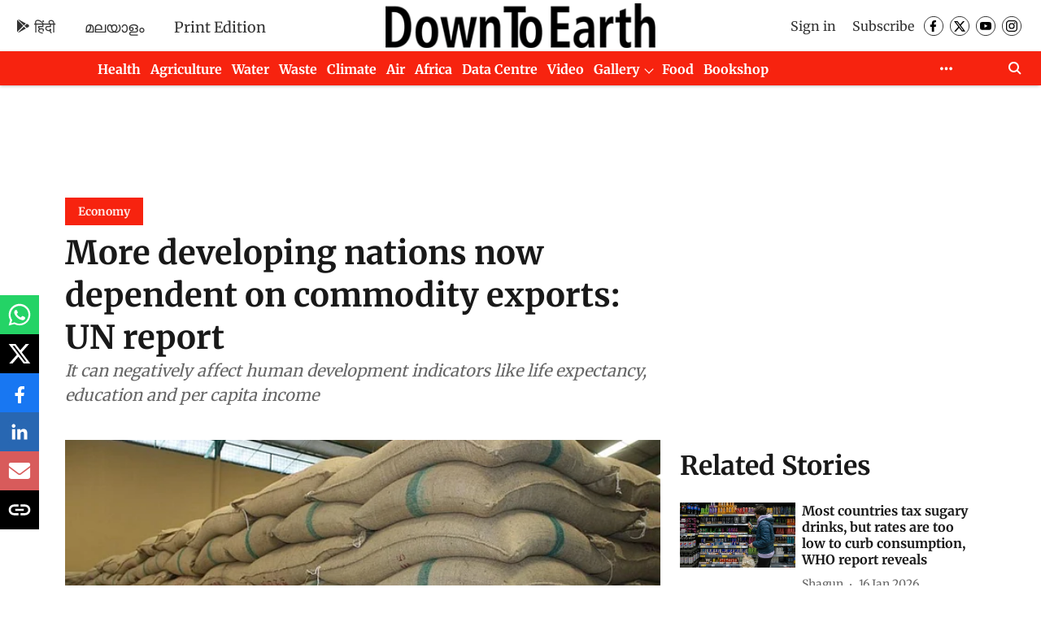

--- FILE ---
content_type: text/html; charset=utf-8
request_url: https://www.google.com/recaptcha/api2/aframe
body_size: 173
content:
<!DOCTYPE HTML><html><head><meta http-equiv="content-type" content="text/html; charset=UTF-8"></head><body><script nonce="aaLkV29XoeAVbBUGSg7Jtg">/** Anti-fraud and anti-abuse applications only. See google.com/recaptcha */ try{var clients={'sodar':'https://pagead2.googlesyndication.com/pagead/sodar?'};window.addEventListener("message",function(a){try{if(a.source===window.parent){var b=JSON.parse(a.data);var c=clients[b['id']];if(c){var d=document.createElement('img');d.src=c+b['params']+'&rc='+(localStorage.getItem("rc::a")?sessionStorage.getItem("rc::b"):"");window.document.body.appendChild(d);sessionStorage.setItem("rc::e",parseInt(sessionStorage.getItem("rc::e")||0)+1);localStorage.setItem("rc::h",'1768797613777');}}}catch(b){}});window.parent.postMessage("_grecaptcha_ready", "*");}catch(b){}</script></body></html>

--- FILE ---
content_type: application/javascript; charset=utf-8
request_url: https://fundingchoicesmessages.google.com/f/AGSKWxUgoMSG7Z0oGa3gIfstPoyWZZfRyZyFkBc_br2IPg2c1uXAkqnuHNbue_4aaOMNw_JFeAxZ6uxlNTQ2r1_nEXDGsYaHI9R3bqH9U4_bKcxKW30T6hVTcZ0LNyOxpypBuXtSysu_xb3dNw8VG6dKuJJ9OBvm8m2y2Ofg0UUT3Kh6orNm7ZgddvxTct-H/_/adman_/bannerinc./sticky-ad-/adzonebottom./lazy-ads.
body_size: -1289
content:
window['d7b93680-e95f-41ca-bf3d-d380962e829b'] = true;